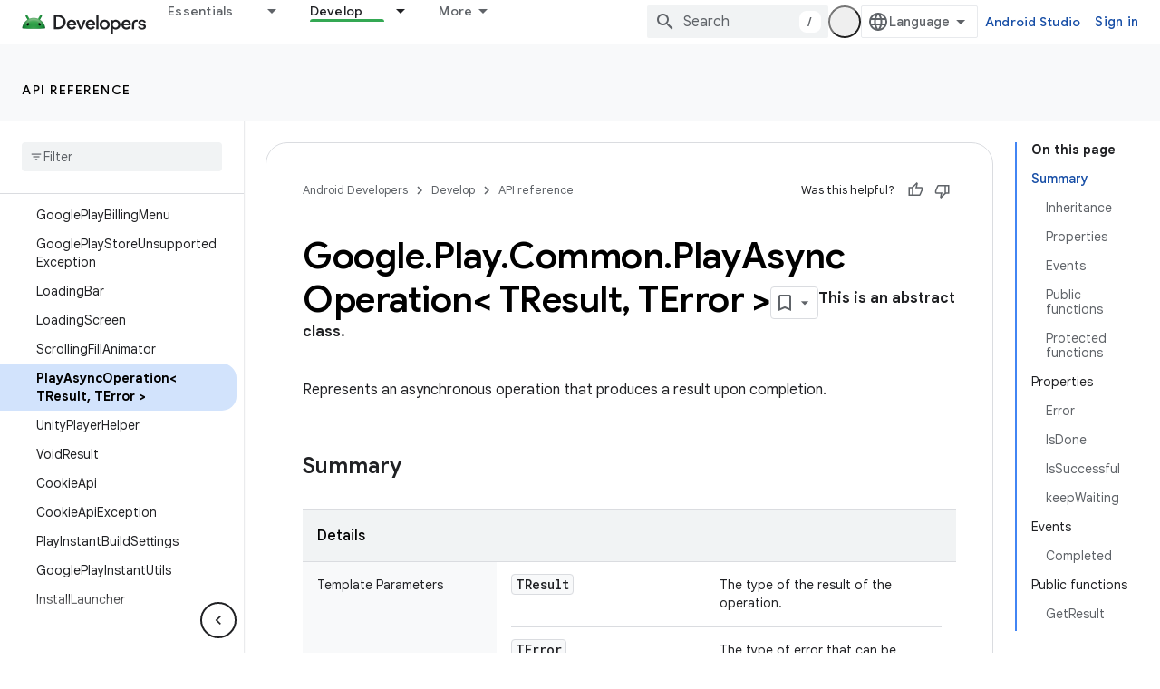

--- FILE ---
content_type: text/html; charset=UTF-8
request_url: https://feedback-pa.clients6.google.com/static/proxy.html?usegapi=1&jsh=m%3B%2F_%2Fscs%2Fabc-static%2F_%2Fjs%2Fk%3Dgapi.lb.en.2kN9-TZiXrM.O%2Fd%3D1%2Frs%3DAHpOoo_B4hu0FeWRuWHfxnZ3V0WubwN7Qw%2Fm%3D__features__
body_size: 78
content:
<!DOCTYPE html>
<html>
<head>
<title></title>
<meta http-equiv="X-UA-Compatible" content="IE=edge" />
<script type="text/javascript" nonce="kt8N52M4vBTngW0lUxruiQ">
  window['startup'] = function() {
    googleapis.server.init();
  };
</script>
<script type="text/javascript"
  src="https://apis.google.com/js/googleapis.proxy.js?onload=startup" async
  defer nonce="kt8N52M4vBTngW0lUxruiQ"></script>
</head>
<body>
</body>
</html>
